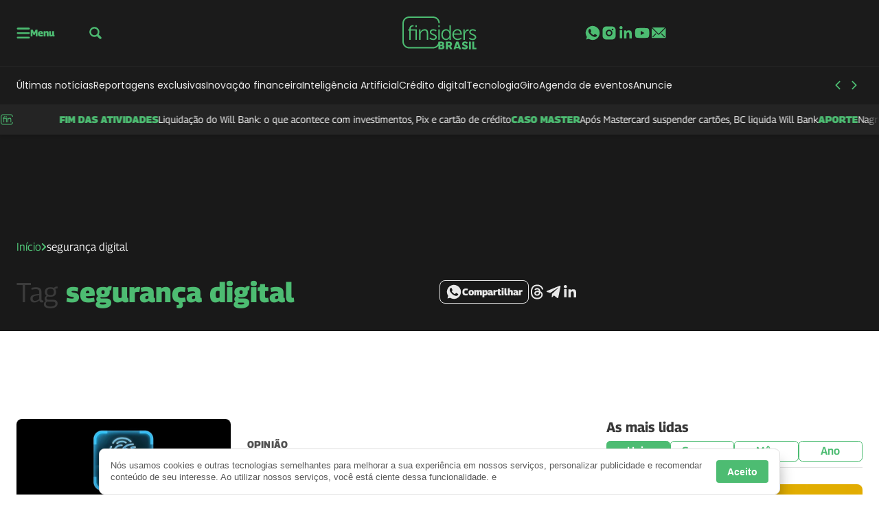

--- FILE ---
content_type: text/html; charset=utf-8
request_url: https://www.google.com/recaptcha/api2/aframe
body_size: 265
content:
<!DOCTYPE HTML><html><head><meta http-equiv="content-type" content="text/html; charset=UTF-8"></head><body><script nonce="STeLY8JNoScKcC6iSmCdKA">/** Anti-fraud and anti-abuse applications only. See google.com/recaptcha */ try{var clients={'sodar':'https://pagead2.googlesyndication.com/pagead/sodar?'};window.addEventListener("message",function(a){try{if(a.source===window.parent){var b=JSON.parse(a.data);var c=clients[b['id']];if(c){var d=document.createElement('img');d.src=c+b['params']+'&rc='+(localStorage.getItem("rc::a")?sessionStorage.getItem("rc::b"):"");window.document.body.appendChild(d);sessionStorage.setItem("rc::e",parseInt(sessionStorage.getItem("rc::e")||0)+1);localStorage.setItem("rc::h",'1769037933888');}}}catch(b){}});window.parent.postMessage("_grecaptcha_ready", "*");}catch(b){}</script></body></html>

--- FILE ---
content_type: text/css
request_url: https://finsidersbrasil.com.br/wp-content/plugins/seox-publishers-addon-ga4-custom-blocks/assets/css/dist/style-most-read-blocks.css?ver=2.1.2
body_size: 440
content:
[class*=sidebar] .most-read-posts.show-feed-index .most-read-posts-list,.section-most-read-posts.show-feed-index .most-read-posts-list{counter-reset:conterindex}[class*=sidebar] .most-read-posts.show-feed-index .most-read-posts-list .feed .feed-figure:after,[class*=sidebar] .most-read-posts.show-feed-index .most-read-posts-list .feed .feed-count:after,.section-most-read-posts.show-feed-index .most-read-posts-list .feed .feed-figure:after,.section-most-read-posts.show-feed-index .most-read-posts-list .feed .feed-count:after{content:counter(conterindex);counter-increment:conterindex}[class*=sidebar] .most-read-posts.show-feed-index .most-read-posts-list .feed.feed-player .feed-link .feed-figure::before,[class*=sidebar] .most-read-posts.show-feed-index .most-read-posts-list .feed[data-custom-feed-type] .feed-link .feed-figure::before,.section-most-read-posts.show-feed-index .most-read-posts-list .feed.feed-player .feed-link .feed-figure::before,.section-most-read-posts.show-feed-index .most-read-posts-list .feed[data-custom-feed-type] .feed-link .feed-figure::before{display:none}[class*=sidebar] .most-read-posts.show-feed-index .feed .feed-link .feed-figure,[class*=sidebar] .most-read-posts.show-feed-index .feed .feed-link .feed-count,.section-most-read-posts.show-feed-index .feed .feed-link .feed-figure,.section-most-read-posts.show-feed-index .feed .feed-link .feed-count{position:relative}[class*=sidebar] .most-read-posts.show-feed-index .feed .feed-link .feed-figure:after,[class*=sidebar] .most-read-posts.show-feed-index .feed .feed-link .feed-count:after,.section-most-read-posts.show-feed-index .feed .feed-link .feed-figure:after,.section-most-read-posts.show-feed-index .feed .feed-link .feed-count:after{position:absolute;color:var(--bs-white);font-family:Arial;font-weight:900;letter-spacing:-0.01em;text-align:left}[class*=sidebar] .most-read-posts.show-feed-index .feed .feed-link .feed-count,.section-most-read-posts.show-feed-index .feed .feed-link .feed-count{position:relative;width:3.5rem;height:3.5rem;display:flex;justify-content:center}@media screen and (max-width: 768px){[class*=sidebar] .most-read-posts.show-feed-index .feed .feed-link .feed-count,.section-most-read-posts.show-feed-index .feed .feed-link .feed-count{width:2.5rem;height:2.5rem}[class*=sidebar] .most-read-posts.show-feed-index .feed .feed-link .feed-count:after,.section-most-read-posts.show-feed-index .feed .feed-link .feed-count:after{font-size:3rem !important}}[class*=sidebar] .most-read-posts.show-feed-index .feed .feed-link .feed-count:after,.section-most-read-posts.show-feed-index .feed .feed-link .feed-count:after{color:var(--bs-gray-300);font-family:var(--bs-font-family-base);font-size:4rem;line-height:1;font-weight:600;letter-spacing:.02em;text-align:center;transition:all .3s ease-in-out}[class*=sidebar] .most-read-posts.show-feed-index .feed .feed-link:hover .feed-count:after,.section-most-read-posts.show-feed-index .feed .feed-link:hover .feed-count:after{color:var(--bs-primary)}[class*=sidebar] .most-read-posts.show-feed-index .feed.feed-xxl-v1 .feed-figure::after,[class*=sidebar] .most-read-posts.show-feed-index .feed.feed-xl-v1 .feed-figure::after,.section-most-read-posts.show-feed-index .feed.feed-xxl-v1 .feed-figure::after,.section-most-read-posts.show-feed-index .feed.feed-xl-v1 .feed-figure::after{line-height:1;font-size:80px;bottom:-13px;left:16px}@media screen and (min-width: 768px){[class*=sidebar] .most-read-posts.show-feed-index .feed.feed-xxl-v1 .feed-figure::after,[class*=sidebar] .most-read-posts.show-feed-index .feed.feed-xl-v1 .feed-figure::after,.section-most-read-posts.show-feed-index .feed.feed-xxl-v1 .feed-figure::after,.section-most-read-posts.show-feed-index .feed.feed-xl-v1 .feed-figure::after{line-height:1;font-size:160px;bottom:-25px;left:25px}}[class*=sidebar] .most-read-posts.show-feed-index .feed.feed-lg-v1 .feed-figure::after,.section-most-read-posts.show-feed-index .feed.feed-lg-v1 .feed-figure::after{line-height:1;font-size:80px;bottom:-13px;left:24px}@media screen and (min-width: 768px){[class*=sidebar] .most-read-posts.show-feed-index .feed.feed-lg-v1 .feed-figure::after,.section-most-read-posts.show-feed-index .feed.feed-lg-v1 .feed-figure::after{line-height:1;font-size:100px;bottom:-16px}}[class*=sidebar] .most-read-posts.show-feed-index .feed.feed-sm-v4 .feed-figure::after,.section-most-read-posts.show-feed-index .feed.feed-sm-v4 .feed-figure::after{line-height:1;font-size:80px;bottom:-13px;left:16px}[class*=sidebar] .most-read-posts.show-feed-index .feed.feed-sm-v1 .feed-figure::after,[class*=sidebar] .most-read-posts.show-feed-index .feed.feed-sm-v2 .feed-figure::after,.section-most-read-posts.show-feed-index .feed.feed-sm-v1 .feed-figure::after,.section-most-read-posts.show-feed-index .feed.feed-sm-v2 .feed-figure::after{line-height:1;font-size:56px;bottom:-9px;left:8px}@media screen and (max-width: 767px){[class*=sidebar] .most-read-posts.show-feed-index .feed.feed-sm-v3 .feed-figure::after,.section-most-read-posts.show-feed-index .feed.feed-sm-v3 .feed-figure::after{line-height:1;font-size:80px;bottom:-9px;left:16px}}@media screen and (min-width: 768px){[class*=sidebar] .most-read-posts.show-feed-index .feed.feed-sm-v3 .feed-figure::after,.section-most-read-posts.show-feed-index .feed.feed-sm-v3 .feed-figure::after{line-height:1;font-size:56px;bottom:-9px;left:8px}}@media screen and (max-width: 767px){[class*=sidebar] .most-read-posts.show-feed-index .feed.feed-lg-v2 .feed-figure::after,.section-most-read-posts.show-feed-index .feed.feed-lg-v2 .feed-figure::after{line-height:1;font-size:56px;bottom:-9px;left:8px}}[class*=sidebar] .most-read-posts:not(.show-feed-index) .feed .feed-count,.section-most-read-posts:not(.show-feed-index) .feed .feed-count{display:none !important}[class*=sidebar] .most-read-posts.show-feed-index .most-read-posts-list .feed{margin-bottom:0 !important}[class*=sidebar] .most-read-posts.show-feed-index .most-read-posts-list .feed .feed-link .feed-count{width:2rem !important;height:2rem !important}@media screen and (max-width: 768px){[class*=sidebar] .most-read-posts.show-feed-index .most-read-posts-list .feed .feed-link .feed-count{width:2rem;height:2rem}[class*=sidebar] .most-read-posts.show-feed-index .most-read-posts-list .feed .feed-link .feed-count:after{font-size:3rem !important}}[class*=sidebar] .most-read-posts.show-feed-index .most-read-posts-list .feed .feed-link .feed-count:after{font-size:3rem}@media screen and (max-width: 767px){[class*=sidebar] .most-read-posts.show-feed-index .most-read-posts-list .feed.feed-sm-v3 .feed-figure::after{bottom:-13px}}.section-most-read-posts[data-feed-hide-image=true] .feed-sm-v2 .feed-body{justify-content:center}.section-most-read-posts[data-feed-hide-image=true] .feed-sm-v2 .feed-figure{width:40px;overflow:visible !important;justify-content:center;align-items:center}.section-most-read-posts[data-feed-hide-image=true] .feed-sm-v2 .feed-figure::after{position:relative !important;font-style:normal;font-weight:600;line-height:56px;color:var(--bs-gray-300) !important;transition:all .15s ease-in-out;bottom:0 !important;left:0 !important}.section-most-read-posts[data-feed-hide-image=true] .feed-sm-v2:hover .feed-figure::after{color:var(--bs-feeds-title-hover) !important}


--- FILE ---
content_type: text/css
request_url: https://finsidersbrasil.com.br/wp-content/plugins/seox-publishers-addon-breaking-news/assets/css/dist/style.css?ver=1.0.6
body_size: -132
content:
header .breaking-news .breaking-news-wrapper{-webkit-mask-image:linear-gradient(to right, transparent 0, transparent 0px, black 20px, black 100%);mask-image:linear-gradient(to right, transparent 0, transparent 0px, black 20px, black 100%)}@media screen and (min-width: 998px){header .breaking-news .breaking-news-wrapper{-webkit-mask-image:linear-gradient(to right, transparent 0, black 20px, black calc(100% - 20px), transparent 100%);mask-image:linear-gradient(to right, transparent 0, black 20px, black calc(100% - 20px), transparent 100%)}}header .breaking-news .breaking-news-list{padding-left:100px;will-change:transform}


--- FILE ---
content_type: text/css
request_url: https://finsidersbrasil.com.br/wp-content/themes/seox-theme-publishers/assets/css/dist/addons/style-tax-links.css?ver=3.1.11
body_size: -449
content:
.archive-related-terms-next,.archive-related-terms-prev,.archive-related-terms-slider{--bs-primary: var(--bs-social-share-icons)}


--- FILE ---
content_type: application/javascript
request_url: https://finsidersbrasil.com.br/wp-content/themes/seox-theme-publishers/assets/js/dist/public/header.js?ver=3.1.11
body_size: 90
content:
!function(){var e={944:function(){document.addEventListener("DOMContentLoaded",function(){var e=0,t=document.querySelector("header"),n=document.querySelector("header .header");if(t&&n){var r=n.offsetHeight,o=!1;window.addEventListener("scroll",function(){o||(requestAnimationFrame(function(){var c,s,i;c=window.scrollY||document.documentElement.scrollTop,s=document.documentElement.scrollHeight,i=window.innerHeight,c>e&&c>r?n.classList.remove("nav-up"):c+i<s&&n.classList.add("nav-up"),c>=r&&c<=400?t.classList.add("scrolled"):c>=400&&(t.classList.remove("scrolled"),t.style.setProperty("--header-height","".concat(r,"px")),document.body.style.setProperty("--header-height","".concat(r,"px")),t.classList.contains("header-sticky")||t.classList.add("header-sticky")),e=c,o=!1}),o=!0)})}})}},t={};function n(r){var o=t[r];if(void 0!==o)return o.exports;var c=t[r]={exports:{}};return e[r](c,c.exports,n),c.exports}n.n=function(e){var t=e&&e.__esModule?function(){return e.default}:function(){return e};return n.d(t,{a:t}),t},n.d=function(e,t){for(var r in t)n.o(t,r)&&!n.o(e,r)&&Object.defineProperty(e,r,{enumerable:!0,get:t[r]})},n.o=function(e,t){return Object.prototype.hasOwnProperty.call(e,t)},function(){"use strict";n(944)}()}();

--- FILE ---
content_type: application/javascript
request_url: https://finsidersbrasil.com.br/wp-content/plugins/seox-publishers-addon-modal/assets/js/dist/public/render.js?ver=1.4.0
body_size: 3170
content:
(()=>{var t={277:()=>{function t(t,e){(null==e||e>t.length)&&(e=t.length);for(var n=0,r=new Array(e);n<e;n++)r[n]=t[n];return r}window.__modalRender=function(e){var n=e,r=null,o=null,i={high:10,normal:8,null:8,undefined:8,low:6};function a(t){var e=t.frequency,n="seox_addon_modal_".concat(t.id),r=new Date;if("always"===e)return!0;var o=localStorage.getItem(n);if(o){var i=new Date(o);switch(e){case"one_day_time":if(r-i<864e5)return!1;break;case"one_week_time":if(r-i<6048e5)return!1;break;case"one_time":return!1}}return!0}function c(t){switch(t.trigger.show){case"mouse_exit":/Mobi|Android/i.test(navigator.userAgent)?document.addEventListener("visibilitychange",(function e(){"visible"===document.visibilityState&&(l(t),document.removeEventListener("visibilitychange",e))})):document.addEventListener("mouseout",(function e(n){var r=window.innerWidth,o=window.innerHeight;n.relatedTarget&&"HTML"!==n.relatedTarget.nodeName||(n.clientY<=0||n.clientY>=o||n.clientX<=0||n.clientX>=r)&&(l(t),document.removeEventListener("mouseout",e))}));break;case"on_interaction":/Mobi|Android/i.test(navigator.userAgent)?document.addEventListener("touchstart",(function e(){l(t),document.removeEventListener("touchstart",e)})):document.addEventListener("mousemove",(function e(){l(t),document.removeEventListener("mousemove",e)}));break;case"on_click":var e=!1,n=t.trigger.target||document;if(n.includes("iframe")){var r=function(n){var r=document.createElement("div");r.style.position="relative",r.className="iframe-container",n.parentNode.insertBefore(r,n),r.appendChild(n);var o=document.createElement("div");o.className="iframe-overlay",o.style.position="absolute",o.style.top="0",o.style.left="0",o.style.width="100%",o.style.height="100%",o.style.backgroundColor="transparent",o.style.cursor="pointer",o.style.zIndex="1000",r.appendChild(o),o.addEventListener("click",(function(n){var r;e||(n.preventDefault(),n.stopPropagation(),!0!==(null===(r=t.trigger)||void 0===r?void 0:r.close_on_click)&&(e=!0),l(t),o.remove())}))};document.querySelectorAll(n).forEach(r),new MutationObserver((function(t){t.forEach((function(t){t.addedNodes.forEach((function(t){"IFRAME"===t.nodeName&&t.matches(n)&&r(t)}))}))})).observe(document.body,{childList:!0,subtree:!0})}else("string"==typeof n?document.querySelectorAll(n):[document]).forEach((function(n){n.addEventListener("click",(function(n){var r;e||(n.preventDefault(),!0!==(null===(r=t.trigger)||void 0===r?void 0:r.close_on_click)&&(e=!0),l(t))}))}));break;case"on_scroll":window.addEventListener("scroll",(function e(){l(t),window.removeEventListener("scroll",e)}));break;case"on_visible":var o=document.querySelector(t.trigger.target),i=t.trigger.percent/100;if(o){var a=new IntersectionObserver((function(e){e[0].isIntersecting&&(l(t),a.disconnect())}),{threshold:i||.1});a.observe(o)}break;case"on_load":var c=Number(t.trigger.delay)||0;c>0?setTimeout((function(){l(t)}),c):l(t);break;default:l(t)}}function l(t){var e,n,r="";switch(t.layout.type){case"image":r=function(t){var e=document.createElement("div");e.className="seox-addon-modal-wrapper";var n,r=t.layout.link.url,o='\n\t\t\t<img src="'.concat(t.layout.image_desktop,'" alt="').concat(t.title,'" class="modal-image d-none d-lg-block" />\n\t\t\t<img src="').concat(t.layout.image_mobile,'" alt="').concat(t.title,'" class="modal-image d-block d-lg-none" />\n\t\t');return n=r&&""!==r?'\n            <a href="'.concat(r,'" target="').concat(t.layout.link.target,'" rel="noopener noreferrer">\n\t\t\t\t\t\t\t\t').concat(o,"\n            </a>\n        "):o,e.innerHTML='\n        <div class="modal-content">\n            '.concat(n,"\n        </div>\n    "),e}(t);break;case"video":r=function(t){var e=document.createElement("div");return e.className="seox-addon-modal-wrapper",e.innerHTML='\n        <div class="modal-content" data-shorts="'.concat(t.layout.is_shorts,'">\n            <iframe title="').concat(t.title,'" loading="lazy" class="modal-video" width="560" height="315"\n\t\t\t\t\t\tsrc="https://www.youtube.com/embed/').concat(t.layout.youtube_id,'?autoplay=1&controls=0&rel=0"\n\t\t\t\t\t\tframeborder="0" allow="autoplay; encrypted-media" allowfullscreen></iframe>\n        </div>\n    '),e}(t);break;case"script":r=function(t){var e=document.createElement("div");return e.className="seox-addon-modal-wrapper",e.innerHTML='\n        <div class="modal-content">\n           '.concat(t.layout.script,"\n        </div>\n    "),e}(t);break;case"shortcode":r=function(t){var e=document.createElement("div");if(e.className="seox-addon-modal-wrapper",e.innerHTML='\n        <div class="modal-content">\n           '.concat(t.layout.shortcode,"\n        </div>\n    "),void 0!==t.layout.script&&void 0!==t.layout.script.link&&void 0!==t.layout.script.id&&!document.getElementById(t.layout.script.id)){var n=document.createElement("script");n.src=t.layout.script.link,n.id=t.layout.script.id,n.async=!0,document.body.appendChild(n)}return e}(t)}r&&((n=document.createElement("link")).rel="stylesheet",n.media="all",n.id="publishers-addon-modal-css",n.href=publishersAddonModal.addonStyleUrl,document.head.appendChild(n),document.body.appendChild(r),setTimeout((function(){r.classList.add("show")}),100),!1!==(null===(e=t.trigger)||void 0===e?void 0:e.close_on_click)&&(setTimeout((function(){var t;r.querySelector(".modal-content").appendChild(((t=document.createElement("span")).className="close-modal",t.title="Fechar",t))}),1e3),r.addEventListener("click",(function(e){(e.target===r||e.target.classList.contains("close-modal"))&&(r.remove(),function(t){var e="seox_addon_modal_".concat(t.id),n=new Date,r=new Date(n.getTime()-6e4*n.getTimezoneOffset()).toISOString().slice(0,19);localStorage.setItem(e,r)}(t))}))))}n.list.sort((function(t,e){var n,r,o,a,c="on_click"===(null==t||null===(n=t.modal)||void 0===n||null===(n=n.trigger)||void 0===n?void 0:n.show)?1:0,l="on_click"===(null==e||null===(r=e.modal)||void 0===r||null===(r=r.trigger)||void 0===r?void 0:r.show)?1:0;if(c!==l)return l-c;var s=null!==(o=i[t.priority])&&void 0!==o?o:8;return(null!==(a=i[e.priority])&&void 0!==a?a:8)-s})),console.log("[SEOX_MODAL] DATA: ",n),function(e){var n,i=function(e,n){var r="undefined"!=typeof Symbol&&e[Symbol.iterator]||e["@@iterator"];if(!r){if(Array.isArray(e)||(r=function(e,n){if(e){if("string"==typeof e)return t(e,n);var r=Object.prototype.toString.call(e).slice(8,-1);return"Object"===r&&e.constructor&&(r=e.constructor.name),"Map"===r||"Set"===r?Array.from(e):"Arguments"===r||/^(?:Ui|I)nt(?:8|16|32)(?:Clamped)?Array$/.test(r)?t(e,n):void 0}}(e))||n&&e&&"number"==typeof e.length){r&&(e=r);var o=0,i=function(){};return{s:i,n:function(){return o>=e.length?{done:!0}:{done:!1,value:e[o++]}},e:function(t){throw t},f:i}}throw new TypeError("Invalid attempt to iterate non-iterable instance.\nIn order to be iterable, non-array objects must have a [Symbol.iterator]() method.")}var a,c=!0,l=!1;return{s:function(){r=r.call(e)},n:function(){var t=r.next();return c=t.done,t},e:function(t){l=!0,a=t},f:function(){try{c||null==r.return||r.return()}finally{if(l)throw a}}}}(e.list.filter((function(t){return function(t,e){var n=t.show_in;if(e.includes("single")){if(!n.in.all_posts&&!n.in.custom)return!1;if(n.in.all_posts&&!n.in.custom)return!0;var i,a,c,l,s;if(Array.isArray(n.not_in.posts_list)&&null!==(i=n.not_in.posts_list)&&void 0!==i&&i.some((function(t){return e.includes("postid-".concat(t))})))return!1;if(Array.isArray(n.not_in.posts_category)&&null!==(a=n.not_in.posts_category)&&void 0!==a&&a.includes(r))return!1;if(n.in.all_posts)return!0;if(Array.isArray(n.in.categories_list)&&n.in.categories_posts&&null!==(c=n.in.categories_list)&&void 0!==c&&c.some((function(t){return r===Number(t)})))return!0;if(Array.isArray(n.in.tags_list)&&n.in.tags_posts&&null!==(l=n.in.tags_list)&&void 0!==l&&l.some((function(t){return o.includes(t)})))return!0;if(Array.isArray(n.in.posts_list)&&null!==(s=n.in.posts_list)&&void 0!==s&&s.some((function(t){return e.includes("postid-".concat(t))})))return!0}if(e.includes("page")){if(!n.in.all_posts&&!n.in.custom)return!1;if(n.in.all_posts&&!n.in.custom)return!0;var u,d;if(Array.isArray(n.not_in.posts_list)&&null!==(u=n.not_in.posts_list)&&void 0!==u&&u.some((function(t){return e.includes("page-id-".concat(t))})))return!1;if(n.in.all_posts)return!0;if(Array.isArray(n.in.posts_list)&&null!==(d=n.in.posts_list)&&void 0!==d&&d.some((function(t){return e.includes("page-id-".concat(t))})))return!0}if(e.includes("archive")){if(!n.in.all_categories&&!n.in.custom)return!1;if(n.in.all_categories&&!n.in.custom)return!0;var m,v,f,g;if(Array.isArray(n.not_in.categories_list)&&null!==(m=n.not_in.categories_list)&&void 0!==m&&m.some((function(t){return e.includes("category-".concat(t))})))return!1;if(Array.isArray(n.not_in.tags_list)&&null!==(v=n.not_in.tags_list)&&void 0!==v&&v.some((function(t){return e.includes("tag-".concat(t))})))return!1;if(n.in.all_categories)return!0;if(Array.isArray(n.in.categories_list)&&null!==(f=n.in.categories_list)&&void 0!==f&&f.some((function(t){return e.includes("category-".concat(t))})))return!0;if(Array.isArray(n.in.tags_list)&&null!==(g=n.in.tags_list)&&void 0!==g&&g.some((function(t){return e.includes("tag-".concat(t))})))return!0}return!(!e.includes("blog")||!n.in.blog)||!(!e.includes("home")||!n.in.home)}(t,(i=document.body.classList,a="",i.contains("archive")?(a="archive",i.forEach((function(t){/tag-\d+|category-\d+/.test(t)&&(a+=" ".concat(t))}))):i.contains("blog")?a="blog":i.contains("home")?a="home":i.contains("single")?(a="single",r=function(){var t=document.querySelector("main");if(t){var e=t.getAttribute("data-post-category");return Number(e)}return null}(),n=null===(e=document.querySelector("main"))||void 0===e?void 0:e.getAttribute("data-post-tags"),o=n?n.split(",").map(Number):[],i.forEach((function(t){/postid-\d+/.test(t)&&(a+=" ".concat(t))}))):i.contains("page")&&(a="page",i.forEach((function(t){/page-id-\d+/.test(t)&&(a+=" ".concat(t))}))),a.trim()));var e,n,i,a})));try{for(i.s();!(n=i.n()).done;){var l=n.value;if(a(l)){var s;if(c(l),"on_click"===(null==l||null===(s=l.trigger)||void 0===s?void 0:s.show))continue;break}}}catch(t){i.e(t)}finally{i.f()}}(n)}}},e={};function n(r){var o=e[r];if(void 0!==o)return o.exports;var i=e[r]={exports:{}};return t[r](i,i.exports,n),i.exports}n.n=t=>{var e=t&&t.__esModule?()=>t.default:()=>t;return n.d(e,{a:e}),e},n.d=(t,e)=>{for(var r in e)n.o(e,r)&&!n.o(t,r)&&Object.defineProperty(t,r,{enumerable:!0,get:e[r]})},n.o=(t,e)=>Object.prototype.hasOwnProperty.call(t,e),(()=>{"use strict";n(277)})()})();

--- FILE ---
content_type: application/javascript
request_url: https://finsidersbrasil.com.br/wp-content/plugins/seox-publishers-addon-navbars/assets/js/dist/public/main.js?ver=2.0.2
body_size: 666
content:
(()=>{var t={509:()=>{function t(t,e){(null==e||e>t.length)&&(e=t.length);for(var r=0,n=new Array(e);r<e;r++)n[r]=t[r];return n}var e=function(e){var r,n=document.querySelector("#".concat(e," .menu-links")),o=document.querySelector("#".concat(e," ul")),a=document.querySelectorAll("#".concat(e," ul > li"));if(n&&o&&0!==a.length){var u,i,c=document.querySelector("#".concat(e," .menu-control-prev")),l=document.querySelector("#".concat(e," .menu-control-next")),f=null!=(u=getComputedStyle(o).getPropertyValue("column-gap").match(/^(\d+)/g))&&u[0]?parseFloat(u[0]):0,s=(r=a,function(e){if(Array.isArray(e))return t(e)}(r)||function(t){if("undefined"!=typeof Symbol&&null!=t[Symbol.iterator]||null!=t["@@iterator"])return Array.from(t)}(r)||function(e,r){if(e){if("string"==typeof e)return t(e,r);var n=Object.prototype.toString.call(e).slice(8,-1);return"Object"===n&&e.constructor&&(n=e.constructor.name),"Map"===n||"Set"===n?Array.from(e):"Arguments"===n||/^(?:Ui|I)nt(?:8|16|32)(?:Clamped)?Array$/.test(n)?t(e,r):void 0}}(r)||function(){throw new TypeError("Invalid attempt to spread non-iterable instance.\nIn order to be iterable, non-array objects must have a [Symbol.iterator]() method.")}()).map((function(t){return t.offsetWidth+f})),d=s.reduce((function(t,e){return t+e}),0),m=n.offsetWidth,y=d-m,p=0,v=function(t){if("left"===t){var e=function(){for(var t=0,e=s.length-1;e>=0;e--){var r=s[e];if(!(t+r<m))return Math.min(r,Math.abs(p));t+=r}return 0}();p=p>=0?-(y+2*f):p+e}if("right"===t){var r=function(){for(var t=0,e=Math.abs(p),r=0;r<s.length;r++){var n=s[r];if(!(t+n<m))return Math.min(n,y-e)+25+f;t+=n}return 0}();p=p<=-y?0:p-r}o.style.transform="translateX(".concat(p,"px)")};i=d<=m,c&&(c.style.display=i?"none":"flex"),l&&(l.style.display=i?"none":"flex"),c&&c.addEventListener("click",(function(){requestAnimationFrame((function(){return v("left")}))}),{passive:!0}),l&&l.addEventListener("click",(function(){requestAnimationFrame((function(){return v("right")}))}),{passive:!0})}};window.addonNavbarsCreateSlider=e,e("featuredMenu")}},e={};function r(n){var o=e[n];if(void 0!==o)return o.exports;var a=e[n]={exports:{}};return t[n](a,a.exports,r),a.exports}r.n=t=>{var e=t&&t.__esModule?()=>t.default:()=>t;return r.d(e,{a:e}),e},r.d=(t,e)=>{for(var n in e)r.o(e,n)&&!r.o(t,n)&&Object.defineProperty(t,n,{enumerable:!0,get:e[n]})},r.o=(t,e)=>Object.prototype.hasOwnProperty.call(t,e),(()=>{"use strict";r(509)})()})();